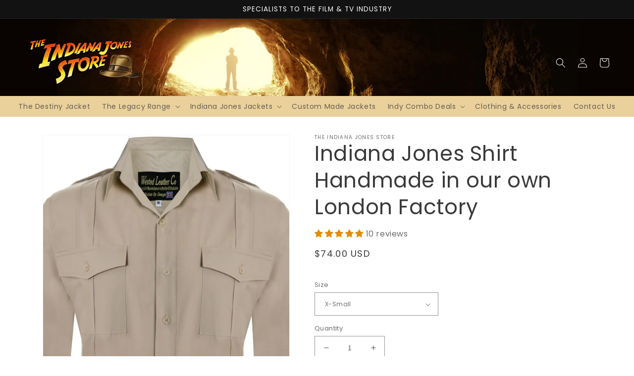

--- FILE ---
content_type: text/css
request_url: https://www.indyjacket.com/cdn/shop/t/19/assets/kubix.css?v=115531459716360740181672402179
body_size: 532
content:
@charset "UTF-8";.adventure{font-family:adventureregular,sans-serif}.indiana-adventure{font-size:calc(var(--font-heading-scale) * 6rem);font-weight:400;letter-spacing:1px;font-family:adventureregular,sans-serif;margin-top:-15px;-webkit-background-clip:text!important;-webkit-text-fill-color:transparent;background:-webkit-gradient(linear,left bottom,left top,from(#fffcdb),color-stop(29%,#ffe60d),color-stop(77%,#f57921),color-stop(94%,#f55823));background:-o-linear-gradient(bottom,#fffcdb 0%,#ffe60d 29%,#f57921 77%,#f55823 94%);background:linear-gradient(0deg,#fffcdb,#ffe60d 29%,#f57921 77%,#f55823 94%);background-clip:border-box;-webkit-text-stroke-width:2px;-webkit-text-stroke-color:black;position:relative}.indiana-adventure.h1{font-size:70px}@media screen and (max-width: 768px){.indiana-adventure.h1{font-size:50px}}.indiana-adventure.h2{font-size:60px}@media screen and (max-width: 768px){.indiana-adventure.h2{font-size:40px}}.indiana-adventure.h3{font-size:50px}@media screen and (max-width: 768px){.indiana-adventure.h3{font-size:30px}}.indiana-adventure:before{color:#000;position:absolute;top:2px;margin:auto;display:block;width:100%;left:-4px;-webkit-text-fill-color:#000;z-index:-1;-webkit-text-stroke:5px black}.header-wrapper_background-image{background:var(--header-bg),#090401!important;background-position:center!important;background-size:contain!important;background-repeat:no-repeat!important;position:relative}@media screen and (max-width: 768px){.header-wrapper_background-image{background:-webkit-gradient(linear,left top,right top,from(black),color-stop(30%,#000000)),var(--header-bg)!important;background:-o-linear-gradient(left,black 0%,#000000 30%),var(--header-bg)!important;background:linear-gradient(90deg,#000 0% 30%),var(--header-bg)!important;background:-webkit-gradient(linear,left top,right top,from(black),color-stop(30%,rgba(0,0,0,0))),var(--header-bg)!important;background:-o-linear-gradient(left,black 0%,rgba(0,0,0,0) 30%),var(--header-bg)!important;background:linear-gradient(90deg,#000,#0000 30%),var(--header-bg)!important;background-size:cover!important}}@media screen and (min-width: 998px){.header-wrapper_background-image{padding-bottom:40px}.header-wrapper_background-image .header__inline-menu{position:absolute;bottom:-1px;background:#ead09b;width:100%;text-align:center;left:12px}}.header-wrapper_background-image .header__icon{color:#fff}.header-wrapper .header{max-width:100%!important}.header__submenu .header__menu-item{-webkit-box-pack:center!important;-webkit-justify-content:center!important;-ms-flex-pack:center!important;justify-content:center!important}.footer-background-image{background-position:center!important;background-repeat:no-repeat!important;background-size:cover!important}.footer__blocks-wrapper p,.footer__blocks-wrapper li a,.footer__blocks-wrapper a{color:#fff!important}.footer__content-top .grid{-webkit-flex-wrap:nowrap!important;-ms-flex-wrap:nowrap!important;flex-wrap:nowrap!important;-webkit-box-pack:justify;-webkit-justify-content:space-between;-ms-flex-pack:justify;justify-content:space-between}.footer-block.grid__item{-webkit-box-flex:0!important;-webkit-flex:0 0 22%!important;-ms-flex:0 0 22%!important;flex:0 0 22%!important}@media screen and (min-width: 1024px){.image-with-text .overlay{background:url(/cdn/shop/t/11/assets/herodivider.png?v=1589394\2026);z-index:999;height:100%;width:100%;position:absolute;left:0;background-repeat:no-repeat}}.section-collection-list .background-image{position:relative;padding-top:150px;padding-bottom:150px}.section-collection-list .background-image:after{content:"";display:block;background:url(/cdn/shop/t/11/assets/catbreak_bottom.png?v=1732090\2026);position:absolute;bottom:-10px;left:0;width:100%;height:200px;background-size:contain!important;background-repeat:no-repeat!important;background-position:bottom center!important}.section-collection-list .background-image:before{content:"";background:url(/cdn/shop/t/11/assets/catbreak_top.png?v=1565832\2026);display:block;position:absolute;top:0;left:0;width:100%;height:200px;background-size:contain!important;background-repeat:no-repeat!important}.section-collection-list .card__heading a{color:#fff}.section-collection-list .card__subheading{font-family:var(--font-stack-header);text-transform:uppercase;font-size:14px;letter-spacing:6px;font-weight:600;margin-bottom:5px;text-align:center;color:#fff}.section-collection-list h3.card__heading.adventure{font-size:40px;font-weight:400;line-height:40px;text-align:center}.section-collection-list img.slide-background{position:absolute;top:0;left:0;width:100%;height:100%}.section-collection-list .card.card--standard.card--media{padding:20px}.section-collection-list .card__content{z-index:999}.section-collection-list .card__inner.color-background-2.gradient.ratio{background:transparent}.section-collection-list .card-wrapper{overflow:hidden;-webkit-transform:scale(1);-ms-transform:scale(1);transform:scale(1);-webkit-transition:all 1.2s;-o-transition:all 1.2s;transition:all 1.2s}.section-collection-list .card-wrapper:hover .slide-background{-webkit-transform:scale(1.2);-ms-transform:scale(1.2);transform:scale(1.2);-webkit-transition:all 1.2s;-o-transition:all 1.2s;transition:all 1.2s}.section-collection-list .card__inner.color-background-2{width:70%;margin:0 auto}.full-width{padding:0 24px!important;padding:0 1.5rem!important}.collection__title h2.h1{text-align:center}.slideshow__text.banner__box{max-width:1600px!important;max-width:100rem!important}@media screen and (max-width: 768px){.slideshow__text-wrapper .banner__box{padding:10rem 3.5rem}}
/*# sourceMappingURL=/cdn/shop/t/19/assets/kubix.css.map?v=115531459716360740181672402179 */
